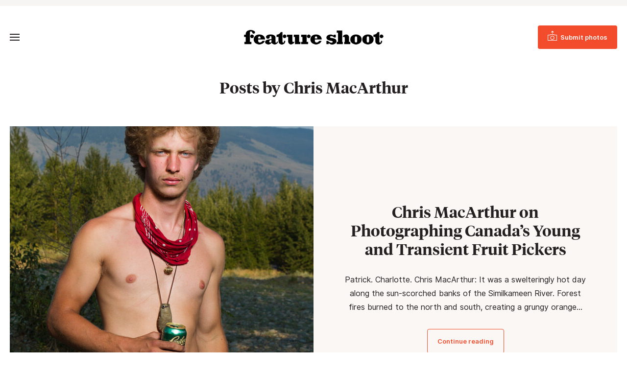

--- FILE ---
content_type: application/javascript; charset=utf-8
request_url: https://www.featureshoot.com/wp-content/themes/featureshoot2019/jscript.js?ver=1576794463
body_size: 1467
content:
/*
 * jQuery throttle / debounce - v1.1 - 3/7/2010
 * http://benalman.com/projects/jquery-throttle-debounce-plugin/
 * 
 * Copyright (c) 2010 "Cowboy" Ben Alman
 * Dual licensed under the MIT and GPL licenses.
 * http://benalman.com/about/license/
 */
(function(b,c){var $=b.jQuery||b.Cowboy||(b.Cowboy={}),a;$.throttle=a=function(e,f,j,i){var h,d=0;if(typeof f!=="boolean"){i=j;j=f;f=c}function g(){var o=this,m=+new Date()-d,n=arguments;function l(){d=+new Date();j.apply(o,n)}function k(){h=c}if(i&&!h){l()}h&&clearTimeout(h);if(i===c&&m>e){l()}else{if(f!==true){h=setTimeout(i?k:l,i===c?e-m:e)}}}if($.guid){g.guid=j.guid=j.guid||$.guid++}return g};$.debounce=function(d,e,f){return f===c?a(d,e,false):a(d,f,e!==false)}})(this);

jQuery(document).ready(function() {
	var $body = jQuery('body');
	var $window = jQuery(window);
	var $menu = jQuery('#menu');
	var $toggles = jQuery('#toggles');
	var $togglemenu = jQuery('button.togglemenu');
	var $header = jQuery('#header');
	var $headera = jQuery('#header-a');
	var $mobiledetect = jQuery('.mobiledetect');
	var $menuwrap = jQuery('#menuwrap');
		
	$togglemenu.add(jQuery('.closemenu, #menuoverlay')).click(function(e) {
		if (!$mobiledetect.is(':visible')) {
			$menuwrap.slideToggle(300);
		}
		e.preventDefault();
		$body.toggleClass('menuopen');
	});
	
	jQuery('button.togglesearch, button.closesearch').click(function(e) {
		e.preventDefault();
		$body.toggleClass('searchopen');
		
		if ($body.hasClass('searchopen')) {
			setTimeout(function() {
				jQuery('#searchbar').find('.searchform input[type="text"]').focus();
			},500);		
		}		
	});
		
	if (jQuery.isFunction(jQuery.fn.menuAim)) {
		$menu.find('>ul').menuAim({
			activate:function(row) {
				jQuery(row).addClass('active');

			},
			deactivate:function(row) {
				jQuery(row).removeClass('active');
			},
			exitMenu:function() {
				return true;
			},
			tolerance: 0,
			submenuDivSelector:".submenu",
			submenuSelector:".menu-item-has-children"
		});
	}
	
	var dropdownToggle = jQuery('<button/>',{
		'class':'dropdown-toggle'
	}).append(jQuery('<span/>',{
		'class':'screen-reader-text',
		text:'Toggle submenu'
	}));

	$menu.find('li.menu-item-has-children').append(dropdownToggle);
	$menu.find('li.menu-item-has-children.current-menu-item>.submenu, li.menu-item-has-children.current-menu-ancestor>.submenu').attr('style','display:block').parent().addClass('open');

	$menu.on('click','.dropdown-toggle',function(e) {
		var $li = jQuery(this).closest('li');
		var $submenu = $li.children('.submenu');
		
		if ($li.hasClass('open')) {
			$li.removeClass('open');
			$submenu.stop().slideUp(300,function() {
				jQuery(this).css('height','');
			});
		} else {
			$li.addClass('open');
			$submenu.stop().slideDown(300,function() {
				jQuery(this).css('height','');
			});		
		}
	});
	
	$menu.on('click','li.menu-item-has-children>a[href="#"]',function(e) {
		e.preventDefault();
		jQuery(this).closest('li').children('.dropdown-toggle:visible').trigger('click');
	});
	
	function handleDropdowns() {
		var pos = jQuery(this).offset().left + jQuery(this).children('.submenu').width() + 20;
		var available = $window.width();		
		jQuery(this).children('.submenu').css({left:Math.min(0,available-pos)});	
	}	
	
	var fixedheader = false;
	
	function fsScroll() {
		var newfixedheader = $window.scrollTop()>$header.offset().top+$header.outerHeight();
		if (newfixedheader != fixedheader) {
			fixedheader = newfixedheader;

			if (fixedheader) $body.addClass('fixedheader');
			else $body.removeClass('fixedheader');
		}
	}
	
	$window.on('scroll',jQuery.throttle(100,fsScroll)).triggerHandler('scroll');
	
	var applydropdown = false;	
	$window.on('resize orientationchange',jQuery.throttle(100,function() {
		var shouldapplydropdown = !$toggles.is(':visible');
		if (applydropdown!=shouldapplydropdown) {
			applydropdown = shouldapplydropdown;
			if (applydropdown) {
				$menu.on('mouseenter','>ul>li.menu-item-has-children',handleDropdowns);
			} else {
				$menu.off('mouseenter','>ul>li.menu-item-has-children',handleDropdowns);
			}
		}
	})).triggerHandler('resize');

	jQuery('body').fitVids({
		ignore:'.wp-block-embed *'
	});
	
	jQuery('.ajaxnav a').click(function(e) {
		e.preventDefault();
		var $btn = jQuery(this);
		if ($btn.hasClass('loading')) return;
		$btn.addClass('loading');
		jQuery.ajax({
			dataType:"json",
			url:this.href,
			data: {
				ajaxpagination:1
			},
			success:function(data) {
				jQuery('.ajaxcontents').find('ul').append(data.html);
				
				if (data.pagelink=='') {
					$btn.closest('.ajaxnav').remove();
				} else {
					$btn.attr('href',data.pagelink);
					$btn.removeClass('loading');
				}
			}
		});		
	});	
	
	jQuery('.sharebtns a.popup').click(function(e) {
		e.preventDefault();	
		var url = jQuery(this).attr('href');
		window.open(this.href,'targetWindow',"toolbar=no,location=no,status=no,menubar=no,scrollbars=no,resizable=yes,width=700,height=300,top=200,left=" + (jQuery(window).innerWidth() - 700) / 2);
	});	
	
	balanceText(jQuery('.pagetitle, h2:not(.contestpromo h2)'),{watch:true});
});